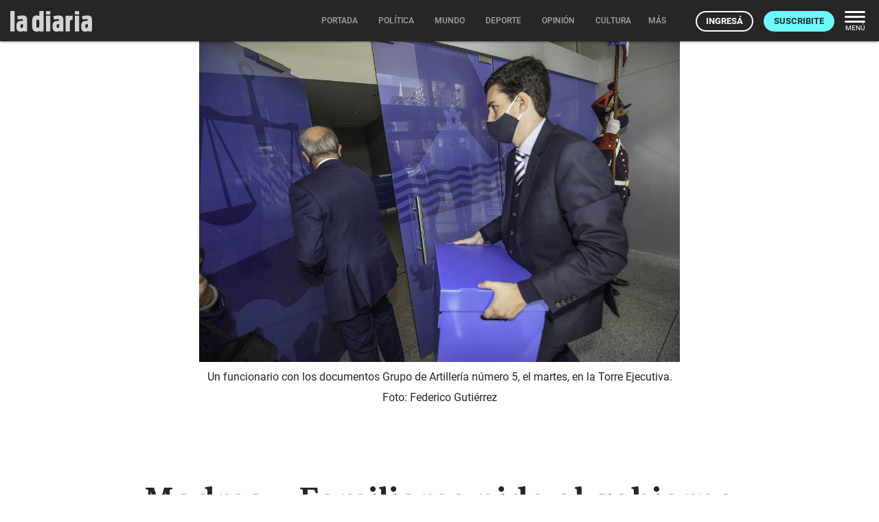

--- FILE ---
content_type: text/html; charset=utf-8
request_url: https://ladiaria.com.uy/masleidos/content/
body_size: -37
content:


<div class="card-header">
  <h2 class="card-title" aria-label="Lo más leído ">Lo más leído hoy <span class="ico"><svg xmlns="http://www.w3.org/2000/svg" width="24" height="24" viewBox="0 0 24 24"><path fill="none" d="M0 0h24v24H0V0z"/><path d="M16.85 6.85l1.44 1.44-4.88 4.88-3.29-3.29c-.39-.39-1.02-.39-1.41 0l-6 6.01c-.39.39-.39 1.02 0 1.41.39.39 1.02.39 1.41 0L9.41 12l3.29 3.29c.39.39 1.02.39 1.41 0l5.59-5.58 1.44 1.44c.31.31.85.09.85-.35V6.5c.01-.28-.21-.5-.49-.5h-4.29c-.45 0-.67.54-.36.85z"/></svg></span></h2>
  <a href="/masleidos/" class="ut-btn ut-btn-outline hide-on-small-and-down">Ver todos</a>
</div>
<div id="mas_vistos_seccion">
  <ul class="mas-leidos-list">
    
      


  <li data-id="147498" class="item">
    <article>
      <span class="num-recomendados col iter-1">1</span>
      <div class="col">
        <div class="article-section"><span>Sociedad</span></div>
        <a href="/politica/articulo/2026/1/cada-vez-son-mas-las-personas-solicitantes-de-refugio-en-uruguay-viven-mas-de-70000-personas-forzadas-a-huir/" class="title-recomendados">
          “Cada vez son más las personas solicitantes de refugio”: en Uruguay viven más de 70.000 personas forzadas a huir
        </a>
      </div>
    </article>
  </li>


    
      


  <li data-id="147515" class="item">
    <article>
      <span class="num-recomendados col iter-2">2</span>
      <div class="col">
        <div class="article-section"><span>Explicadores</span></div>
        <a href="/verifica/articulo/2026/1/discusion-por-pintadas-y-arreglos-en-el-pasaje-de-la-universidad-que-dice-la-normativa/" class="title-recomendados">
          Discusión por pintadas y arreglos en el pasaje de la Universidad: ¿qué dice la normativa?
        </a>
      </div>
    </article>
  </li>


    
      


  <li data-id="147490" class="item">
    <article>
      <span class="num-recomendados col iter-3">3</span>
      <div class="col">
        <div class="article-section"><span>Gobiernos departamentales</span></div>
        <a href="/politica/articulo/2026/1/contaminacion-fecal-en-las-playas-de-montevideo-donde-se-superaron-los-maximos-permitidos-durante-enero/" class="title-recomendados">
          Contaminación fecal en las playas de Montevideo: dónde se superaron los máximos permitidos durante enero
        </a>
      </div>
    </article>
  </li>


    
      


  <li data-id="147488" class="item">
    <article>
      <span class="num-recomendados col iter-4">4</span>
      <div class="col">
        <div class="article-section"><span>Partidos políticos</span></div>
        <a href="/politica/articulo/2026/1/javier-garcia-no-es-justo-cargarle-la-mochila-a-lacalle-pou-de-que-todos-dependemos-de-el/" class="title-recomendados">
          Javier García: “No es justo cargarle la mochila” a Lacalle Pou “de que todos dependemos de él”
        </a>
      </div>
    </article>
  </li>


    
      


  <li data-id="147531" class="item">
    <article>
      <span class="num-recomendados col iter-5">5</span>
      <div class="col">
        <div class="article-section"><span>Gobernanza global</span></div>
        <a href="/mundo/articulo/2026/1/lula-hablo-con-trump-sobre-la-junta-de-paz-y-le-planteo-que-se-restrinja-exclusivamente-a-la-franja-de-gaza/" class="title-recomendados">
          Lula habló con Trump sobre la Junta de Paz y le planteó que se restrinja exclusivamente a la Franja de Gaza
        </a>
      </div>
    </article>
  </li>


    
  </ul>
  <div class="center">
    <a href="/masleidos/" class="ut-btn ut-btn-outline hide-on-med-and-up">Ver todos</a>
  </div>
</div>


--- FILE ---
content_type: application/javascript; charset=utf-8
request_url: https://ladiaria.com.uy/static/materialize/js/global.js
body_size: 1524
content:
// Required for Meteor package, the use of window prevents export by Meteor
(function(window){
  if(window.Package){
    Materialize = {};
  } else {
    window.Materialize = {};
  }
})(window);


/*
 * raf.js
 * https://github.com/ngryman/raf.js
 *
 * original requestAnimationFrame polyfill by Erik Möller
 * inspired from paul_irish gist and post
 *
 * Copyright (c) 2013 ngryman
 * Licensed under the MIT license.
 */
(function(window) {
  var lastTime = 0,
    vendors = ['webkit', 'moz'],
    requestAnimationFrame = window.requestAnimationFrame,
    cancelAnimationFrame = window.cancelAnimationFrame,
    i = vendors.length;

  // try to un-prefix existing raf
  while (--i >= 0 && !requestAnimationFrame) {
    requestAnimationFrame = window[vendors[i] + 'RequestAnimationFrame'];
    cancelAnimationFrame = window[vendors[i] + 'CancelRequestAnimationFrame'];
  }

  // polyfill with setTimeout fallback
  // heavily inspired from @darius gist mod: https://gist.github.com/paulirish/1579671#comment-837945
  if (!requestAnimationFrame || !cancelAnimationFrame) {
    requestAnimationFrame = function(callback) {
      var now = +Date.now(),
        nextTime = Math.max(lastTime + 16, now);
      return setTimeout(function() {
        callback(lastTime = nextTime);
      }, nextTime - now);
    };

    cancelAnimationFrame = clearTimeout;
  }

  // export to window
  window.requestAnimationFrame = requestAnimationFrame;
  window.cancelAnimationFrame = cancelAnimationFrame;
}(window));


/**
 * Generate approximated selector string for a jQuery object
 * @param {jQuery} obj  jQuery object to be parsed
 * @returns {string}
 */
Materialize.objectSelectorString = function(obj) {
  var tagStr = obj.prop('tagName') || '';
  var idStr = obj.attr('id') || '';
  var classStr = obj.attr('class') || '';
  return (tagStr + idStr + classStr).replace(/\s/g,'');
};


// Unique Random ID
Materialize.guid = (function() {
  function s4() {
    return Math.floor((1 + Math.random()) * 0x10000)
      .toString(16)
      .substring(1);
  }
  return function() {
    return s4() + s4() + '-' + s4() + '-' + s4() + '-' +
           s4() + '-' + s4() + s4() + s4();
  };
})();

/**
 * Escapes hash from special characters
 * @param {string} hash  String returned from this.hash
 * @returns {string}
 */
Materialize.escapeHash = function(hash) {
  return hash.replace( /(:|\.|\[|\]|,|=)/g, "\\$1" );
};

Materialize.elementOrParentIsFixed = function(element) {
    var $element = $(element);
    var $checkElements = $element.add($element.parents());
    var isFixed = false;
    $checkElements.each(function(){
        if ($(this).css("position") === "fixed") {
            isFixed = true;
            return false;
        }
    });
    return isFixed;
};


/**
 * Get time in ms
 * @license https://raw.github.com/jashkenas/underscore/master/LICENSE
 * @type {function}
 * @return {number}
 */
var getTime = (Date.now || function () {
  return new Date().getTime();
});


/**
 * Returns a function, that, when invoked, will only be triggered at most once
 * during a given window of time. Normally, the throttled function will run
 * as much as it can, without ever going more than once per `wait` duration;
 * but if you'd like to disable the execution on the leading edge, pass
 * `{leading: false}`. To disable execution on the trailing edge, ditto.
 * @license https://raw.github.com/jashkenas/underscore/master/LICENSE
 * @param {function} func
 * @param {number} wait
 * @param {Object=} options
 * @returns {Function}
 */
Materialize.throttle = function(func, wait, options) {
  var context, args, result;
  var timeout = null;
  var previous = 0;
  options || (options = {});
  var later = function () {
    previous = options.leading === false ? 0 : getTime();
    timeout = null;
    result = func.apply(context, args);
    context = args = null;
  };
  return function () {
    var now = getTime();
    if (!previous && options.leading === false) previous = now;
    var remaining = wait - (now - previous);
    context = this;
    args = arguments;
    if (remaining <= 0) {
      clearTimeout(timeout);
      timeout = null;
      previous = now;
      result = func.apply(context, args);
      context = args = null;
    } else if (!timeout && options.trailing !== false) {
      timeout = setTimeout(later, remaining);
    }
    return result;
  };
};


// Velocity has conflicts when loaded with jQuery, this will check for it
// First, check if in noConflict mode
var Vel;
if (jQuery) {
  Vel = jQuery.Velocity;
} else if ($) {
  Vel = $.Velocity;
} else {
  Vel = Velocity;
}
